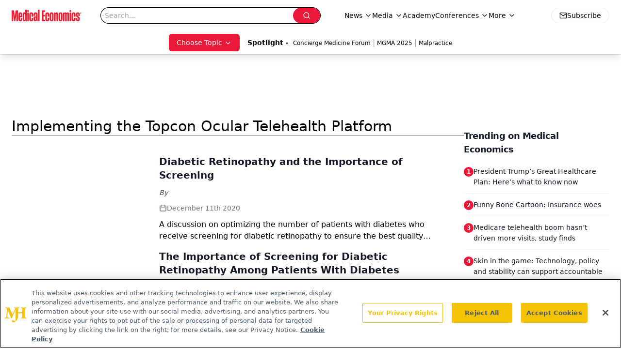

--- FILE ---
content_type: text/html; charset=utf-8
request_url: https://www.google.com/recaptcha/api2/aframe
body_size: 183
content:
<!DOCTYPE HTML><html><head><meta http-equiv="content-type" content="text/html; charset=UTF-8"></head><body><script nonce="wxQlKSl4Ao2gFAfViAy1Hw">/** Anti-fraud and anti-abuse applications only. See google.com/recaptcha */ try{var clients={'sodar':'https://pagead2.googlesyndication.com/pagead/sodar?'};window.addEventListener("message",function(a){try{if(a.source===window.parent){var b=JSON.parse(a.data);var c=clients[b['id']];if(c){var d=document.createElement('img');d.src=c+b['params']+'&rc='+(localStorage.getItem("rc::a")?sessionStorage.getItem("rc::b"):"");window.document.body.appendChild(d);sessionStorage.setItem("rc::e",parseInt(sessionStorage.getItem("rc::e")||0)+1);localStorage.setItem("rc::h",'1768890964441');}}}catch(b){}});window.parent.postMessage("_grecaptcha_ready", "*");}catch(b){}</script></body></html>

--- FILE ---
content_type: application/javascript
request_url: https://www.lightboxcdn.com/vendor/4005018a-a61f-468f-b068-6a2fed001f93/lightbox/49b6be71-8fe9-4912-b569-70ee0de4326d/effects.js?cb=638924402431430000
body_size: 589
content:
window.DIGIOH_API.DIGIOH_LIGHTBOX_EFFECTS['49b6be71-8fe9-4912-b569-70ee0de4326d'] = 'N4WAUABBBEDuCWATA5gUwC4H10E8AOq0AXDPAHYA25hANOFHEugBbEQCsADAOx2QzNU8ZM3Rt2ATgAsfBvABmAJwCGAW0IlQ.[base64].uSqCUtiuJ0qc0DyNkm6xGQ3y0PSRhTCCGFYW-4FmIoeQ8poMGMKUrCkpRRhmNk5EwN2RisWxRFBFGUyAgxSAceiuTwPoCG0oqegPDAGysqh9pEOsQzwHiUw3gAXgAtOQeT-iir6tO0LD-iUZQkFI94AMz6cw.qCMBbBSE07RHPeRk0RwnD3o5eD3jZtRsGZEgWYE0BHAATC54gSBInkhT5WImdwHlBUcZnhSQkhRUleBmbFVJSAlnlSKlHCRQVOV2flQUrMM3x.OsPTwroBh-LYqB6UFBlVW8ZC1fV9L6D01gtW1.DBV5nU1fAdU.sh.XNQYw0MKF43dZNvUzU1JCDfN.BIYtWXLT101CrNm3-K1O0FQdq1HUEJ0QFt51QLtMB6EYNj.[base64].nnuaz7re55bcW8xVndl0TEfY63OXV604AtEAA__';
DIGIOH_API.BREAKPOINT_POINTER['49b6be71-8fe9-4912-b569-70ee0de4326d'] = {};


--- FILE ---
content_type: application/javascript
request_url: https://api.lightboxcdn.com/z9gd/43395/www.medicaleconomics.com/jsonp/z?cb=1768890950580&dre=l&callback=jQuery1124010640948874288081_1768890950559&_=1768890950560
body_size: 1175
content:
jQuery1124010640948874288081_1768890950559({"dre":"l","success":true,"response":"[base64]"});